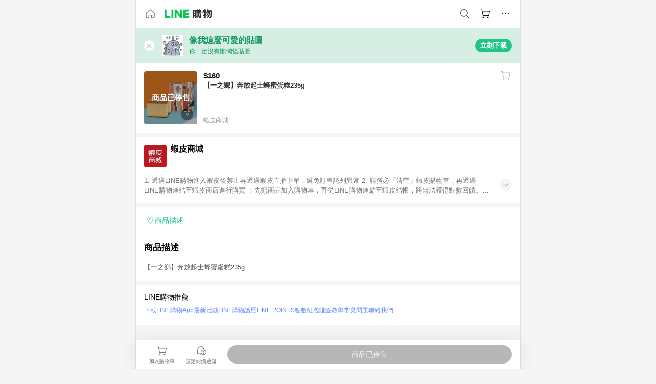

--- FILE ---
content_type: application/javascript
request_url: https://buy.line.me/assets/BUCjLVV7.js
body_size: 187
content:
import{aH as o,d9 as s,aI as d,aY as i,b9 as c,aM as r}from"./COm5d5Gd.js";try{let e=typeof window<"u"?window:typeof global<"u"?global:typeof globalThis<"u"?globalThis:typeof self<"u"?self:{},a=new e.Error().stack;a&&(e._sentryDebugIds=e._sentryDebugIds||{},e._sentryDebugIds[a]="ac636967-feaa-4085-9593-0c2dc5e8fdc8",e._sentryDebugIdIdentifier="sentry-dbid-ac636967-feaa-4085-9593-0c2dc5e8fdc8")}catch{}const f={name:"LineGiftshopBadge",props:{merchant:Object,onIcon:Boolean},computed:{isLineGift(){var e;return((e=this.merchant)==null?void 0:e.shopId)===s}}},l=["aria-label"];function p(e,a,n,u,_,t){return!n.merchant||t.isLineGift?(r(),d("div",{key:0,class:c(`lineGiftshopBadge--${n.onIcon?"onIcon":"onImage"}`),"aria-label":e.$t("ariaLabel.giftShopBadge")},null,10,l)):i("",!0)}const g=o(f,[["render",p]]);export{g as L};


--- FILE ---
content_type: application/javascript
request_url: https://buy.line.me/assets/DNsh7ul2.js
body_size: 492
content:
import{aH as _,d5 as f,aI as n,aY as o,aZ as s,a_ as l,aM as a}from"./COm5d5Gd.js";try{let e=typeof window<"u"?window:typeof global<"u"?global:typeof globalThis<"u"?globalThis:typeof self<"u"?self:{},r=new e.Error().stack;r&&(e._sentryDebugIds=e._sentryDebugIds||{},e._sentryDebugIds[r]="813ec6e8-f9c1-49dd-82a4-25c5f750f429",e._sentryDebugIdIdentifier="sentry-dbid-813ec6e8-f9c1-49dd-82a4-25c5f750f429")}catch{}const d={PAGE_VIEW:"PAGE_VIEW",ORDER_COUNT:"ORDER_COUNT"},i=10,b=1e4,y={name:"ProductSubInfo",props:{merchant:Object,countValue:Number,countType:{type:String,default:d.PAGE_VIEW}},data(){return{COUNT_TYPE:d,MAX_RUSH_BUYER_FULL_NUMBER:b}},computed:{count(){return this.countType===d.PAGE_VIEW&&this.countValue<i?0:this.countValue}},methods:{formatCount:f}},h=["aria-label"],E={key:0,class:"productSubInfo-subText"},I={key:1,class:"productSubInfo-rushBuyInfo"},m=["aria-label"],T={key:0,class:"productSubInfo-flameIcon"},U=["aria-label"];function p(e,r,u,R,c,t){return u.merchant||t.count?(a(),n("div",{key:0,class:"productSubInfo","aria-label":e.$t("ariaLabel.subContent")},[u.merchant?(a(),n("div",E,s(u.merchant.name),1)):o("",!0),t.count?(a(),n("div",I,[u.countType===c.COUNT_TYPE.PAGE_VIEW?(a(),n("div",{key:0,"aria-label":e.$t("ariaLabel.rushBuyInfo"),class:"productSubInfo-rushBuyText"},[t.count>=c.MAX_RUSH_BUYER_FULL_NUMBER?(a(),n("span",T)):o("",!0),l("span",null,s(e.$t("nPeopleHurryToBuy",{number:t.formatCount(t.count)})),1)],8,m)):u.countType===c.COUNT_TYPE.ORDER_COUNT?(a(),n("div",{key:1,"aria-label":e.$t("ariaLabel.purchaseInfo"),class:"productSubInfo-rushBuyText"},[l("span",null,s(e.$t("purchaseCount",{number:t.formatCount(t.count)})),1)],8,U)):o("",!0)])):o("",!0)],8,h)):o("",!0)}const N=_(y,[["render",p]]);export{d as C,N as P};
